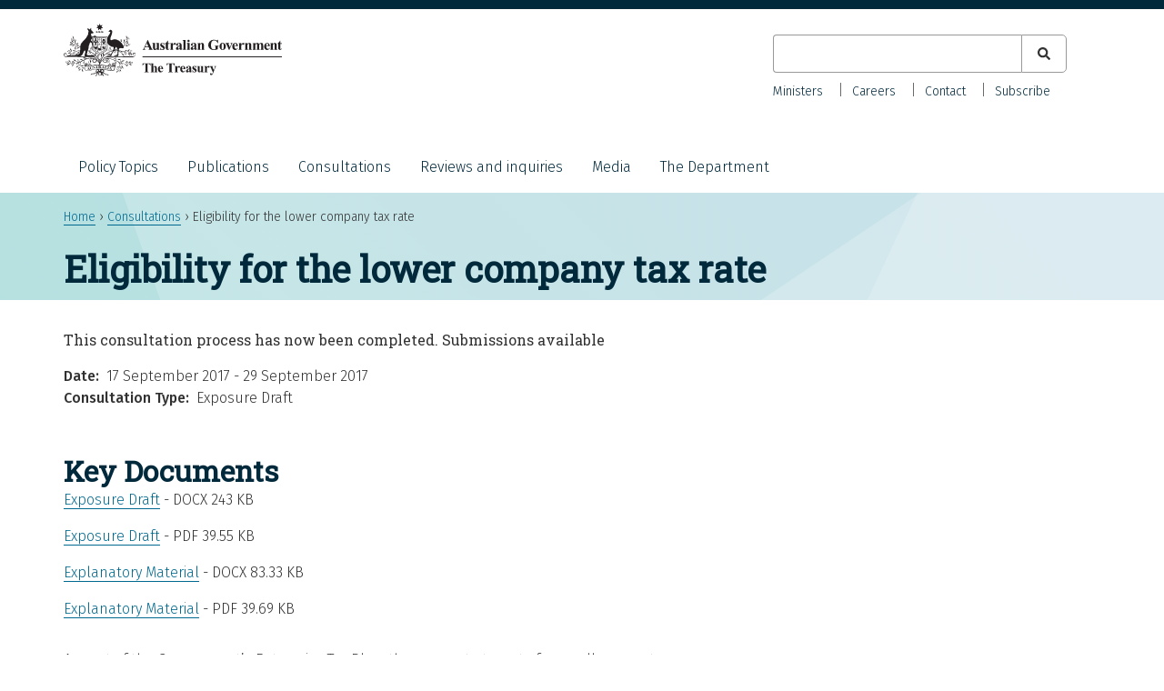

--- FILE ---
content_type: text/html; charset=UTF-8
request_url: https://treasury.gov.au/consultation/c2017-t220217
body_size: 6581
content:
<!DOCTYPE html>
<html lang="en" dir="ltr">
  <head>
    <meta charset="utf-8" />
<meta name="description" content="As part of the Government’s Enterprise Tax Plan, the corporate tax rate for small corporate tax entities has been cut to 27.5 per cent. The turnover threshold that applies for a corporate tax entity to qualify for the lower corporate tax rate will increase annually from $10 million in the 2016-17 income year to $50 million in the 2018-19 income year. The Treasury Laws Amendment (Enterprise Tax Plan No. 2) Bill 2017 currently before Parliament would see this threshold increase progressively to $1 billion in 2022-23 before being removed in 2023-24." />
<link rel="canonical" href="https://treasury.gov.au/consultation/c2017-t220217" />
<meta name="dcterms.creator" content="Department of the Treasury" />
<meta name="dcterms.subject" content="Eligibility for the lower company tax rate" />
<meta name="dcterms.description" content="As part of the Government’s Enterprise Tax Plan, the corporate tax rate for small corporate tax entities has been cut to 27.5 per cent. The turnover threshold that applies for a corporate tax entity to qualify for the lower corporate tax rate will increase annually from $10 million in the 2016-17 income year to $50 million in the 2018-19 income year. The Treasury Laws Amendment (Enterprise Tax Plan No. 2) Bill 2017 currently before Parliament would see this threshold increase progressively to $1 billion in 2022-23 before being removed in 2023-24." />
<meta name="dcterms.publisher" content="Department of the Treasury" />
<meta name="dcterms.date" content="Fri, 08/03/2019 - 14:18" />
<meta name="dcterms.type" content="text" />
<meta name="dcterms.identifier" content="https://treasury.gov.au/consultation/c2017-t220217" />
<meta name="format-detection" content="telephone=no" />
<meta name="MobileOptimized" content="width" />
<meta name="HandheldFriendly" content="true" />
<meta name="viewport" content="width=device-width, initial-scale=1.0" />
<link rel="icon" href="/themes/treasury/favicon.ico" type="image/vnd.microsoft.icon" />

    <title>Eligibility for the lower company tax rate | Treasury.gov.au</title>
    <link rel="stylesheet" media="all" href="/sites/default/files/css/css_-5Jyxd1OMclLTUVSpny5cKuaJ9ZXEj0xTDvj2vrYlZQ.css?delta=0&amp;language=en&amp;theme=treasury&amp;include=eJyFjksOgzAQQy8UkiOhITGfKsmgOBTo6UuLaLvrZvRsv8V0qBWlxTYrEdp-ikekG5BRJBofhdxdJ8TFh_LhBFIG8MpZw7FpgQtlmSVaucl2FllLkjg9YHrNVVZQE9wP2xXdK_KvYDlOyXBnRTpfq_BjVl-kuiFqJ7HxZHOjqQXCpexX_RXNfcJK9742aVginiN_aNg" />
<link rel="stylesheet" media="all" href="/sites/default/files/css/css_7Yx2cg4iMr2FaYe0idF0ecIrZIeG6aYvpoH4SZJydUc.css?delta=1&amp;language=en&amp;theme=treasury&amp;include=eJyFjksOgzAQQy8UkiOhITGfKsmgOBTo6UuLaLvrZvRsv8V0qBWlxTYrEdp-ikekG5BRJBofhdxdJ8TFh_LhBFIG8MpZw7FpgQtlmSVaucl2FllLkjg9YHrNVVZQE9wP2xXdK_KvYDlOyXBnRTpfq_BjVl-kuiFqJ7HxZHOjqQXCpexX_RXNfcJK9742aVginiN_aNg" />

    <script type="application/json" data-drupal-selector="drupal-settings-json">{"path":{"baseUrl":"\/","pathPrefix":"","currentPath":"node\/524","currentPathIsAdmin":false,"isFront":false,"currentLanguage":"en"},"pluralDelimiter":"\u0003","suppressDeprecationErrors":true,"gtag":{"tagId":"G-HBHM8K32BM","consentMode":false,"otherIds":[],"events":[],"additionalConfigInfo":[]},"ajaxPageState":{"libraries":"[base64]","theme":"treasury","theme_token":null},"ajaxTrustedUrl":{"\/search":true},"user":{"uid":0,"permissionsHash":"0e4f190a7562940445492febfa8098f43fe359055a530a9e0b0e784e26f7e46c"}}</script>
<script src="/sites/default/files/js/js_DPFZzFkMEToQN3oB-CkM27BgJFmKlE_PMXGc_g_hVBI.js?scope=header&amp;delta=0&amp;language=en&amp;theme=treasury&amp;include=eJxtilEKwkAMBS-0dY-0ZOMzWkNSkgj19vZHCuLPg3kzE1WIgX3zxHXcHnpgdoEhSNv8rxMKrkGqw9zQxF0Uo0i6HPPLF1ppbwW-m3NQdVGfpAtnLmu2ClC-4v29z_BUGxnTEx_ZtUS_"></script>
<script src="/modules/contrib/google_tag/js/gtag.js?t95f3j"></script>

  </head>
  <body class="page-node-524 au-body path-node page-node-type-consultation">
        <a href="#main-content" class="visually-hidden focusable skip-link">
      Skip to main content
    </a>
    
    
      <div class="dialog-off-canvas-main-canvas" data-off-canvas-main-canvas>
    
<div id="page">
  <header id="header" class="au-header" role="banner">
    <div class="container">
        
          <div class="region region-header">
    <div id="block-treasury-branding" class="block block-system block-system-branding-block">
  <div class="container">
    
        
      <div aria-controls="global-navigation" aria-expanded="false" id="toggle-mobile-nav" class="collapsed" data-target="#global-navigation" data-toggle="collapse"> 
    <span class="sr-only">Toggle navigation</span> 
    <i class="fas fa-bars" aria-hidden="true"></i>
  </div>
      <a href="/" title="Home" rel="home" class="site-logo">
      <img src="/themes/treasury/logo.svg" alt="Home" />
    </a>
        <div class="site-name">
      <a href="/" title="Home" rel="home">Treasury.gov.au</a>
    </div>
      </div>
</div>
<div class="views-exposed-form bef-exposed-form au-search block block-views block-views-exposed-filter-blocksearch-all-p" data-drupal-selector="views-exposed-form-search-all-p" id="block-exposedformsearchall-p-2">
  
    
      <form action="/search" method="get" id="views-exposed-form-search-all-p" accept-charset="UTF-8">
  <div class="form--inline clearfix">
  <div class="js-form-item form-item js-form-type-textfield form-type-textfield js-form-item-search-keyword form-item-search-keyword">
      <label for="edit-search-keyword">Keyword</label>
        <input data-drupal-selector="edit-search-keyword" type="text" id="edit-search-keyword" name="search_keyword" value="" size="30" maxlength="128" class="form-text" />

        </div>
<fieldset data-drupal-selector="edit-type" id="edit-type--wrapper" class="fieldgroup form-composite js-form-item form-item js-form-wrapper form-wrapper">
      <legend>
    <span class="fieldset-legend">Content type</span>
  </legend>
  <div class="fieldset-wrapper">
                <div id="edit-type" class="form-checkboxes"><div class="form-checkboxes bef-checkboxes">
                  <div class="js-form-item form-item js-form-type-checkbox form-type-checkbox js-form-item-type-consultation form-item-type-consultation">
        <input data-drupal-selector="edit-type-consultation" type="checkbox" id="edit-type-consultation" name="type[consultation]" value="consultation" class="form-checkbox" />

        <label for="edit-type-consultation" class="option">Consultation</label>
      </div>

                    <div class="js-form-item form-item js-form-type-checkbox form-type-checkbox js-form-item-type-foi-disclosure form-item-type-foi-disclosure">
        <input data-drupal-selector="edit-type-foi-disclosure" type="checkbox" id="edit-type-foi-disclosure" name="type[foi_disclosure]" value="foi_disclosure" class="form-checkbox" />

        <label for="edit-type-foi-disclosure" class="option">FOI Disclosure</label>
      </div>

                    <div class="js-form-item form-item js-form-type-checkbox form-type-checkbox js-form-item-type-publication form-item-type-publication">
        <input data-drupal-selector="edit-type-publication" type="checkbox" id="edit-type-publication" name="type[publication]" value="publication" class="form-checkbox" />

        <label for="edit-type-publication" class="option">Publication</label>
      </div>

                    <div class="js-form-item form-item js-form-type-checkbox form-type-checkbox js-form-item-type-review form-item-type-review">
        <input data-drupal-selector="edit-type-review" type="checkbox" id="edit-type-review" name="type[review]" value="review" class="form-checkbox" />

        <label for="edit-type-review" class="option">Review</label>
      </div>

                    <div class="js-form-item form-item js-form-type-checkbox form-type-checkbox js-form-item-type-speech form-item-type-speech">
        <input data-drupal-selector="edit-type-speech" type="checkbox" id="edit-type-speech" name="type[speech]" value="speech" class="form-checkbox" />

        <label for="edit-type-speech" class="option">Speech</label>
      </div>

      </div>
</div>

          </div>
</fieldset>
<div data-drupal-selector="edit-actions" class="form-actions js-form-wrapper form-wrapper" id="edit-actions"><input data-drupal-selector="edit-submit-search" type="submit" id="edit-submit-search" value="Apply" class="button js-form-submit form-submit" />
</div>

</div>

</form>

  </div>

  </div>

          <div class="au-main-nav secondary-nav region region-secondary-menu">
    <nav role="navigation" aria-labelledby="block-secondarynav-menu" id="block-secondarynav" class="block block-menu navigation menu--secondary-nav">
            
  <h2 class="visually-hidden" id="block-secondarynav-menu">Secondary Nav</h2>
  

        
                  <ul class="au-link-list menu">
                    <li class="menu-item">
        <a href="/the-department/about-treasury/our-ministers" data-drupal-link-system-path="node/966">Ministers</a>
              </li>
                <li class="menu-item">
        <a href="/the-department/recruitment-and-careers" data-drupal-link-system-path="node/1161">Careers</a>
              </li>
                <li class="menu-item">
        <a href="/the-department/contact-us" data-drupal-link-system-path="node/1171">Contact</a>
              </li>
                <li class="menu-item">
        <a href="/department-contact-us/subscribe" data-drupal-link-system-path="node/3856">Subscribe</a>
              </li>
        </ul>
  


  </nav>

  </div>

          <div class="au-main-nav region region-primary-menu">
    <nav role="navigation" aria-labelledby="block-mainnavigation-menu" id="block-mainnavigation" class="block block-menu navigation menu--main">
            
  <h2 class="visually-hidden" id="block-mainnavigation-menu">Main navigation</h2>
  

        
                  <ul class="au-link-list menu">
                    <li class="menu-item menu-item--expanded">
        <a href="/policy-topics" data-drupal-link-system-path="policy-topics">Policy Topics</a>
                                <ul class="menu">
                    <li class="menu-item">
        <a href="/policy-topics/banking-and-finance" data-drupal-link-system-path="taxonomy/term/1">Banking and finance</a>
              </li>
                <li class="menu-item">
        <a href="/policy-topics/budget" data-drupal-link-system-path="taxonomy/term/3">Budget</a>
              </li>
                <li class="menu-item">
        <a href="/policy-topics/business-and-industry" data-drupal-link-system-path="taxonomy/term/4">Business and industry</a>
              </li>
                <li class="menu-item">
        <a href="/policy-topics/consumers-and-community" data-drupal-link-system-path="taxonomy/term/20">Consumers and community</a>
              </li>
                <li class="menu-item">
        <a href="/policy-topics/economy" data-drupal-link-system-path="taxonomy/term/2">Economy</a>
              </li>
                <li class="menu-item">
        <a href="/policy-topics/future-made-australia" data-drupal-link-system-path="taxonomy/term/286">Future Made in Australia</a>
              </li>
                <li class="menu-item">
        <a href="/policy-topics/housing" data-drupal-link-system-path="taxonomy/term/266">Housing</a>
              </li>
                <li class="menu-item">
        <a href="/policy-topics/measuring-what-matters" data-drupal-link-system-path="node/10041">Measuring what matters</a>
              </li>
                <li class="menu-item">
        <a href="/policy-topics/superannuation" data-drupal-link-system-path="taxonomy/term/21">Superannuation</a>
              </li>
                <li class="menu-item">
        <a href="/policy-topics/taxation" data-drupal-link-system-path="taxonomy/term/26">Taxation</a>
              </li>
        </ul>
  
              </li>
                <li class="menu-item">
        <a href="/publication" data-drupal-link-system-path="publication">Publications</a>
              </li>
                <li class="menu-item">
        <a href="/consultation" data-drupal-link-system-path="consultation">Consultations</a>
              </li>
                <li class="menu-item">
        <a href="/review" data-drupal-link-system-path="review">Reviews and inquiries</a>
              </li>
                <li class="menu-item menu-item--collapsed">
        <a href="/media" data-drupal-link-system-path="node/4136">Media</a>
              </li>
                <li class="menu-item menu-item--expanded">
        <a href="/the-department" data-drupal-link-system-path="node/1172">The Department</a>
                                <ul class="menu">
                    <li class="menu-item">
        <a href="/the-department/accountability-reporting" data-drupal-link-system-path="node/1174">Accountability and reporting</a>
              </li>
                <li class="menu-item">
        <a href="/the-department/about-treasury" data-drupal-link-system-path="node/961">About Treasury</a>
              </li>
                <li class="menu-item">
        <a href="/the-department/recruitment-and-careers" data-drupal-link-system-path="node/1161">Careers</a>
              </li>
                <li class="menu-item menu-item--collapsed">
        <a href="/the-department/corporate-publications" data-drupal-link-system-path="node/1173">Corporate publications</a>
              </li>
        </ul>
  
              </li>
        </ul>
  


  </nav>

  </div>

    </div>
  </header>

    <div class="region region-breadcrumb">
    <div id="block-breadcrumbs-2" class="block block-system block-system-breadcrumb-block">
  <div class="container">
    
        
            <nav class="breadcrumb au-breadcrumbs" role="navigation" aria-labelledby="system-breadcrumb">
    <h2 id="system-breadcrumb" class="visually-hidden">Breadcrumb</h2>
    <ol>
          <li>
                  <a href="/">Home</a>
              </li>
          <li>
                  <a href="/consultation">Consultations</a>
              </li>
          <li>
                  Eligibility for the lower company tax rate
              </li>
        </ol>
  </nav>

      </div>
</div>

  </div>


    <div class="region region-page-title">
    <div id="block-treasury-page-title" class="block block-core block-page-title-block">
  <div class="container">
    
        
          
  <h1 class="page-title"><span class="field field--name-title field--type-string field--label-hidden">Eligibility for the lower company tax rate</span>
</h1>


      </div>
</div>

  </div>


  <section id="main">
    <div class="container">

        <div class="region region-highlighted">
    <div data-drupal-messages-fallback class="hidden"></div>

  </div>


      

              <div id="content" class="three-col">
            <div class="region region-content">
    <div id="block-mainpagecontent-2" class="block block-system block-system-main-block">
  <div class="container">
    
        
          
<article  class="node node--type-consultation node--view-mode-full">

  
    

  <div  class="node__content">
    

            
<div class="field field--field-date-range field--type-daterange field--label-inline">
      <div class="status-inline">This consultation process has now been completed. Submissions available</div>
        <span class="field__label">Date</span>
  
  
          <div class="field__item">
                  <time datetime="2017-09-17T12:00:00Z" class="datetime">17 September 2017</time>
 - <time datetime="2017-09-29T12:00:00Z" class="datetime">29 September 2017</time>

              </div>
    
    </div>

    
  <div class="field field--name-field-consultation-type field--type-entity-reference field--label-inline clearfix">
    <div class="field__label">Consultation Type</div>
              <div class="field__item">Exposure Draft</div>
          </div>

    
        <h2>Key Documents</h2>
      <div class="field field--name-field-attachments field--type-entity-reference field--label-hidden field__items">
              <div class="field__item"><article class="media media--type-file media--view-mode-default">
  
      
            <div class="field field--name-field-media-file field--type-file field--label-hidden field__item">          <div class="odd">
              <td>
<span class="file file--mime-application-msword file--x-office-document"> <a href="/sites/default/files/2019-03/c2017-t220217-Exposure-Draft.doc" type="application/msword">Exposure Draft</a></span>
</td>
              <td>243 KB</td>
          </div>
  </div>
      
  </article>
</div>
              <div class="field__item"><article class="media media--type-file media--view-mode-default">
  
      
            <div class="field field--name-field-media-file field--type-file field--label-hidden field__item">          <div class="odd">
              <td>
<span class="file file--mime-application-pdf file--application-pdf"> <a href="/sites/default/files/2019-03/c2017-t220217-Exposure-Draft.pdf" type="application/pdf">Exposure Draft</a></span>
</td>
              <td>39.55 KB</td>
          </div>
  </div>
      
  </article>
</div>
              <div class="field__item"><article class="media media--type-file media--view-mode-default">
  
      
            <div class="field field--name-field-media-file field--type-file field--label-hidden field__item">          <div class="odd">
              <td>
<span class="file file--mime-application-vnd-openxmlformats-officedocument-wordprocessingml-document file--x-office-document"> <a href="/sites/default/files/2019-03/c2017-t220217-Exposure-Draft-EM.docx" type="application/vnd.openxmlformats-officedocument.wordprocessingml.document">Explanatory Material</a></span>
</td>
              <td>83.33 KB</td>
          </div>
  </div>
      
  </article>
</div>
              <div class="field__item"><article class="media media--type-file media--view-mode-default">
  
      
            <div class="field field--name-field-media-file field--type-file field--label-hidden field__item">          <div class="odd">
              <td>
<span class="file file--mime-application-pdf file--application-pdf"> <a href="/sites/default/files/2019-03/c2017-t220217-Exposure-Draft-EM.pdf" type="application/pdf">Explanatory Material</a></span>
</td>
              <td>39.69 KB</td>
          </div>
  </div>
      
  </article>
</div>
          </div>
  

        
            <div class="clearfix text-formatted field field--name-body field--type-text-with-summary field--label-hidden field__item"><p>As part of the Government’s Enterprise Tax Plan, the corporate tax rate for small corporate tax entities has been cut to 27.5 per cent. The turnover threshold that applies for a corporate tax entity to qualify for the lower corporate tax rate will increase annually from $10 million in the 2016-17 income year to $50 million in the 2018-19 income year. The <em>Treasury Laws Amendment (Enterprise Tax Plan No. 2) Bill 2017</em> currently before Parliament would see this threshold increase progressively to $1 billion in 2022-23 before being removed in 2023-24.</p>
<p>The Bill amends the <em>Income Tax Rates Act 1986</em> to ensure that a corporate tax entity will qualify for the lower corporate tax rate during this period only if: </p>
<ul>
<li>the corporate tax entity carries on a business in the income year;</li>
<li>the aggregated turnover of the corporate tax entity for the income year is less than the aggregated turnover threshold for that income year; and</li>
<li>the corporate tax entity does not have passive income for that income year of 80 per cent or more of its assessable income for that income year.</li>
</ul>
<p>The Bill clarifies that corporate tax entities with predominantly passive income cannot access the lower corporate tax rate before 2023-24 when the tax rate should be 27.5 per cent for all companies.</p>
</div>
      
    
        
        
  </div>

</article>

      </div>
</div>
<div class="views-element-container block block-views block-views-blockconsultation-submissions-ind-b" id="block-views-block-consultation-submissions-ind-b">
  <div class="container">
    
          <h2>Submissions</h2>
        
          <div><div class="view view-consultation-submissions view-id-consultation_submissions view-display-id-ind_b js-view-dom-id-6f62baf0f78aa5dbea55e2dd7113c3353dba95f167372a8e7ebcf475fc6dcf2b">
  
    
      <div class="view-header">
      <p>18 submissions were received for this consultation.</p>

    </div>
      
      <div class="view-content">
          <div class="views-row"><div class="views-field views-field-nothing"><span class="field-content"><a href="/sites/default/files/2019-03/Allens-Linklaters-1.pdf">Allens Linklaters</a> - pdf 49.11 KB</span></div></div>
    <div class="views-row"><div class="views-field views-field-nothing"><span class="field-content"><a href="/sites/default/files/2019-03/Andrew-Lovett-1.pdf">Andrew Lovett</a> - pdf 6.98 KB</span></div></div>
    <div class="views-row"><div class="views-field views-field-nothing"><span class="field-content"><a href="/sites/default/files/2019-03/BDO-1_0.pdf">BDO</a> - pdf 37.15 KB</span></div></div>
    <div class="views-row"><div class="views-field views-field-nothing"><span class="field-content"><a href="/sites/default/files/2019-03/Chancellors-CA-1.pdf">Chancellors CA</a> - pdf 84.69 KB</span></div></div>
    <div class="views-row"><div class="views-field views-field-nothing"><span class="field-content"><a href="/sites/default/files/2019-03/Chartered-Accountants-Australia-and-New-Zealand-1.pdf">Chartered Accountants Australia and New Zealand</a> - pdf 1.12 MB</span></div></div>
    <div class="views-row"><div class="views-field views-field-nothing"><span class="field-content"><a href="/sites/default/files/2019-03/Corporate-Seminars-Australia-1.pdf">Corporate Seminars Australia</a> - pdf 70.4 KB</span></div></div>
    <div class="views-row"><div class="views-field views-field-nothing"><span class="field-content"><a href="/sites/default/files/2019-03/CPA-Australia-1_0.pdf">CPA Australia</a> - pdf 170.66 KB</span></div></div>
    <div class="views-row"><div class="views-field views-field-nothing"><span class="field-content"><a href="/sites/default/files/2019-03/Crowe-Horwath-1.pdf">Crowe Horwath</a> - pdf 220.48 KB</span></div></div>
    <div class="views-row"><div class="views-field views-field-nothing"><span class="field-content"><a href="/sites/default/files/2019-03/Deloitte-1_0.pdf">Deloitte</a> - pdf 153.62 KB</span></div></div>
    <div class="views-row"><div class="views-field views-field-nothing"><span class="field-content"><a href="/sites/default/files/2019-03/Duncan-McPhail-1.pdf">Duncan McPhail &amp; Co</a> - pdf 13.78 KB</span></div></div>
    <div class="views-row"><div class="views-field views-field-nothing"><span class="field-content"><a href="/sites/default/files/2019-03/Equipartners-1.pdf">Equitipartners</a> - pdf 47.75 KB</span></div></div>
    <div class="views-row"><div class="views-field views-field-nothing"><span class="field-content"><a href="/sites/default/files/2019-03/Greenwoods-1.pdf">Greenwoods &amp; Herbert Smith Freehills</a> - pdf 310.72 KB</span></div></div>
    <div class="views-row"><div class="views-field views-field-nothing"><span class="field-content"><a href="/sites/default/files/2019-03/Hayes-Knight-1.pdf">Hayes Knight</a> - pdf 496.23 KB</span></div></div>
    <div class="views-row"><div class="views-field views-field-nothing"><span class="field-content"><a href="/sites/default/files/2019-03/Institute-of-Public-Accountants-1.docx">Institute of Public Accountants</a> - docx 435.09 KB</span></div></div>
    <div class="views-row"><div class="views-field views-field-nothing"><span class="field-content"><a href="/sites/default/files/2019-03/Pitcher-partners-1_0.pdf">Pitcher Partners</a> - pdf 613.82 KB</span></div></div>
    <div class="views-row"><div class="views-field views-field-nothing"><span class="field-content"><a href="/sites/default/files/2019-03/PwC-1_0.pdf">PwC</a> - pdf 124.97 KB</span></div></div>
    <div class="views-row"><div class="views-field views-field-nothing"><span class="field-content"><a href="/sites/default/files/2019-03/TaxBanter-1.pdf">TaxBanter</a> - pdf 809.2 KB</span></div></div>
    <div class="views-row"><div class="views-field views-field-nothing"><span class="field-content"><a href="/sites/default/files/2019-03/The-Tax-Institute-1_0.pdf">The Tax Institute</a> - pdf 796.43 KB</span></div></div>

    </div>
  
          </div>
</div>

      </div>
</div>

  </div>

        </div>
          </div>
  </section>

  
      <section id="pre_footer">
        <div class="region region-pre-footer">
    <div id="block-treasury-socialmedialinks" class="block block-block-content block-block-content567b4592-db7c-47ba-bf5f-9f0d98257048">
  <div class="container">
    
        
          
            <div class="clearfix text-formatted field field--name-body field--type-text-with-summary field--label-hidden field__item"><style type="text/css">.social-icons-list .twitter,
.social-icons-list .facebook,
.social-icons-list .linkedin {
  color: #00293c !important;
}
.social-icons-list .twitter::before,
.social-icons-list .facebook::before,
.social-icons-list .linkedin::before {
  opacity: 1 !important;
}
</style><div class="item-list">
<h3>Keep up to date with Treasury</h3>
<ul class="social-icons-list">
<li><a class="twitter" href="https://twitter.com/Treasury_AU"><span class="sr-only">X (formerly Twitter)</span></a></li>
<li><a class="facebook" href="https://facebook.com/australiantreasury/"><span class="sr-only">Facebook</span></a></li>
<li><a class="linkedin" href="https://linkedin.com/company/commonwealth-treasury/"><span class="sr-only">LinkedIn</span></a></li>
</ul>
</div>
</div>
      
      </div>
</div>

  </div>

    </section>
  
      <footer id="footer" class="au-footer"  role="contentinfo">
        <div class="region region-footer">
    <div id="block-footer" class="block block-system block-system-menu-blockfooter">
  <div class="container">
    
          
                  <ul class="au-link-list menu">
                    <li class="menu-item">
        <a href="https://treasury.gov.au/the-department/contact-us">Contact us</a>
              </li>
                <li class="menu-item">
        <a href="/website" data-drupal-link-system-path="website">Our websites</a>
              </li>
                <li class="menu-item">
        <a href="/the-department/accountability-reporting/foi" data-drupal-link-system-path="node/1082">Freedom of information</a>
              </li>
                <li class="menu-item">
        <a href="/accessibility" data-drupal-link-system-path="node/970">Accessibility</a>
              </li>
                <li class="menu-item">
        <a href="/copyright-disclaimer" data-drupal-link-system-path="node/13171">Copyright and disclaimer</a>
              </li>
                <li class="menu-item">
        <a href="/privacy-policy" data-drupal-link-system-path="node/1120">Privacy</a>
              </li>
                <li class="menu-item">
        <a href="/social-media-guidelines" data-drupal-link-system-path="node/1141">Social media guidelines</a>
              </li>
        </ul>
  


      </div>
</div>

  </div>

    </footer>
  
      <section id="sub_footer">
        <div class="region region-sub-footer">
    <div id="block-acknowledgmentofcountry" class="block block-block-content block-block-content083873c2-ae8e-4764-83bf-3cd12e3293f5">
  <div class="container">
    
        
          
            <div class="field field--name-body field--type-text-with-summary field--label-hidden field__item"><p style="max-width: 100%">In the spirit of reconciliation, the Treasury acknowledges the Traditional Custodians of country throughout Australia and their connections to land, sea and community. We pay our respect to their Elders past and present and extend that respect to all Aboriginal and Torres Strait Islander peoples.</p>
</div>
      
      </div>
</div>
<div id="block-treasuryfootercontact" class="block block-treasury-footer-contact-block block-treasury-footer-contact">
  <div class="container">
    
        
          <div class="item-list"><ul class="contact"><li>ABN: 92 802 414 793</li></ul></div>
      </div>
</div>

  </div>

    </section>
  </div>

  </div>

    
    <svg style="display:none;" class="background-pattern" viewBox="0 0 100 100" preserveAspectRatio="none"><polygon points="5 313,239 279,166 2,20 100"></polygon></svg>
    <svg style="display:none;" class="background-pattern" viewBox="0 0 100 100"><polygon points="316 226,0 229,107 0"></polygon></svg>
    <svg style="display:none;" class="background-pattern" viewBox="0 0 100 100"><polygon points="102 275,5 1,266 3"></polygon></svg>
    <svg style="display:none;" class="background-pattern" viewBox="0 0 100 100"><polygon points="329 272,0 151,195 0"></polygon></svg>
    <svg style="display:none;" class="background-pattern" viewBox="0 0 100 100"><polygon points="188 46,182 258,1 110,0 0"></polygon></svg>
    <script src="/sites/default/files/js/js_3N1-j3cFFQDufwu1RTM44QB19i1s-tVKehosFSuMj-c.js?scope=footer&amp;delta=0&amp;language=en&amp;theme=treasury&amp;include=eJxtilEKwkAMBS-0dY-0ZOMzWkNSkgj19vZHCuLPg3kzE1WIgX3zxHXcHnpgdoEhSNv8rxMKrkGqw9zQxF0Uo0i6HPPLF1ppbwW-m3NQdVGfpAtnLmu2ClC-4v29z_BUGxnTEx_ZtUS_"></script>
<script src="/themes/technocrat/js/mobile-nav.js?t95f3j" defer></script>
<script src="/themes/treasury/js/table-of-contents.js?t95f3j" defer></script>
<script src="/themes/treasury/js/main-nav-focus.js?t95f3j" defer></script>
<script src="/themes/treasury/js/custom.js?t95f3j" defer></script>
<script src="/themes/treasury/pancake/js/pancake.min.js?t95f3j" defer></script>

  </body>
</html>
